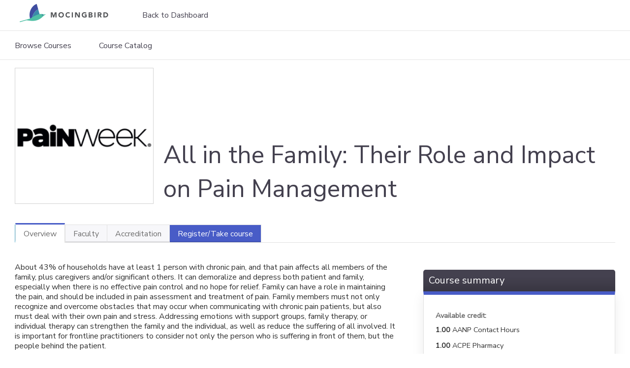

--- FILE ---
content_type: text/html; charset=utf-8
request_url: https://education.mocingbird.com/content/all-family-their-role-and-impact-pain-management
body_size: 9194
content:
<!DOCTYPE html>
<!--[if IEMobile 7]><html class="iem7"  lang="en" dir="ltr"><![endif]-->
<!--[if lte IE 6]><html class="lt-ie10 lt-ie9 lt-ie8 lt-ie7"  lang="en" dir="ltr"><![endif]-->
<!--[if (IE 7)&(!IEMobile)]><html class="lt-ie10 lt-ie9 lt-ie8"  lang="en" dir="ltr"><![endif]-->
<!--[if IE 8]><html class="lt-ie10 lt-ie9"  lang="en" dir="ltr"><![endif]-->
<!--[if IE 9]><html class="lt-ie10"  lang="en" dir="ltr"><![endif]-->
<!--[if (gte IE 10)|(gt IEMobile 7)]><!--><html  lang="en" dir="ltr" prefix="content: http://purl.org/rss/1.0/modules/content/ dc: http://purl.org/dc/terms/ foaf: http://xmlns.com/foaf/0.1/ og: http://ogp.me/ns# rdfs: http://www.w3.org/2000/01/rdf-schema# sioc: http://rdfs.org/sioc/ns# sioct: http://rdfs.org/sioc/types# skos: http://www.w3.org/2004/02/skos/core# xsd: http://www.w3.org/2001/XMLSchema#"><!--<![endif]-->

<head>
  <!--[if IE]><![endif]-->
<link rel="dns-prefetch" href="//netdna.bootstrapcdn.com" />
<link rel="preconnect" href="//netdna.bootstrapcdn.com" />
<link rel="dns-prefetch" href="//fonts.gstatic.com" />
<link rel="preconnect" href="//fonts.gstatic.com" crossorigin="" />
<link rel="dns-prefetch" href="//fonts.googleapis.com" />
<link rel="preconnect" href="//fonts.googleapis.com" />
<link rel="dns-prefetch" href="//www.googletagmanager.com" />
<link rel="preconnect" href="//www.googletagmanager.com" />
<link rel="dns-prefetch" href="//kit.fontawesome.com" />
<link rel="preconnect" href="//kit.fontawesome.com" />
<meta charset="utf-8" />
<link rel="shortcut icon" href="https://education.mocingbird.com/sites/default/files/favicon.ico" type="image/vnd.microsoft.icon" />
<script type="application/ld+json">{
    "@context": "https://schema.org",
    "@graph": [
        {
            "@type": "Course",
            "name": "All in the Family: Their Role and Impact on Pain Management",
            "description": "",
            "provider": {
                "@type": "Organization",
                "name": "MOCINGBIRD",
                "url": "https://education.mocingbird.com/",
                "logo": {
                    "@type": "ImageObject",
                    "url": "https://education.mocingbird.com/sites/default/files/mbd-logo.png"
                }
            }
        },
        {
            "@type": "EducationEvent",
            "name": "All in the Family: Their Role and Impact on Pain Management",
            "image": {
                "@type": "ImageObject",
                "url": "https://education.mocingbird.com/sites/default/files/course/2022-02/PainWeek.png"
            },
            "description": "",
            "startDate": "",
            "endDate": "",
            "location": {
                "@type": "Place",
                "name": "",
                "url": "",
                "address": {
                    "@type": "PostalAddress",
                    "streetAddress": "",
                    "addressLocality": "",
                    "addressRegion": "",
                    "postalCode": "",
                    "addressCountry": ""
                }
            },
            "url": "https://education.mocingbird.com/content/all-family-their-role-and-impact-pain-management"
        }
    ]
}</script>
<meta name="generator" content="Drupal 7 (https://www.drupal.org)" />
<link rel="canonical" href="https://education.mocingbird.com/content/all-family-their-role-and-impact-pain-management" />
<link rel="shortlink" href="https://education.mocingbird.com/node/1374" />
  <title>All in the Family: Their Role and Impact on Pain Management | MOCINGBIRD</title>

      <meta name="MobileOptimized" content="width">
    <meta name="HandheldFriendly" content="true">
    <meta name="viewport" content="width=device-width">
  
  <link type="text/css" rel="stylesheet" href="/sites/default/files/advagg_css/css__YZMmyCjxADNsxWJVyzxskiYBiPsGboww8DDJoAv1iVA__PqGVjSeXe3e-YM4xspxCavDlyydtEB28TRpZPTEwV5I__SSle0NRE9d9HGWHLfDYe3xEbnpv-_fviYBL1bs2WW2A.css" media="all" />
<link type="text/css" rel="stylesheet" href="/sites/default/files/advagg_css/css__Bqg1SDmp9CAe6XEIkqmrkRsGk0iHTZHCcB95hCAlYnY__pvxzJdEyVw_5TVP2BBc6RFQHZTlmfsgpKtyMTJgxw8o__SSle0NRE9d9HGWHLfDYe3xEbnpv-_fviYBL1bs2WW2A.css" media="screen" />
<link type="text/css" rel="stylesheet" href="/sites/default/files/advagg_css/css___0q-AACfnaGm_i_JR7VVxH6IsdymGnerVMWTtrtmVQ0__-sst95wc209CplfBbQpWCkMC_C_FEbASDbpSZew4fs0__SSle0NRE9d9HGWHLfDYe3xEbnpv-_fviYBL1bs2WW2A.css" media="all" />
<link type="text/css" rel="stylesheet" href="/sites/default/files/advagg_css/css__DJVWsB9CJVs_1IGdy-_cGuq4r6SVVaWbEnbS1U2p6y4__7g40UeM74r8hkrzDC6Hbb7RReIGNu-Jsb5XAbAPKIeA__SSle0NRE9d9HGWHLfDYe3xEbnpv-_fviYBL1bs2WW2A.css" media="all" />
<link type="text/css" rel="stylesheet" href="//netdna.bootstrapcdn.com/font-awesome/4.0.3/css/font-awesome.min.css" media="all" />
<link type="text/css" rel="stylesheet" href="/sites/default/files/advagg_css/css__vYSAlp_fSdlKbcEP3ZCe3fe20jy97lockwRs_UUFlzo__hL0AlDPW0vdKwb9zM2JOzb4LOA44x9epJ1MsLFyyjR4__SSle0NRE9d9HGWHLfDYe3xEbnpv-_fviYBL1bs2WW2A.css" media="all" />
<link type="text/css" rel="stylesheet" href="/sites/default/files/advagg_css/css__z9OAQ1Bi9AIGp9dKYpAgtAWNZg9FxY2TiZ3y0szRuss__nkqsA8ZsD0YM4J3tx47yO-X9taN-Z-nX19rQXa3VQN0__SSle0NRE9d9HGWHLfDYe3xEbnpv-_fviYBL1bs2WW2A.css" media="all" />
<link type="text/css" rel="stylesheet" href="/sites/default/files/advagg_css/css__DuLYUylDjxGy0e76t2itFhgUj9R9AeaiB5rFoM5Rc8c__uy-eSde8xPYWIYAFlTtXTOLavp_MT9JuX45TfVkSJyg__SSle0NRE9d9HGWHLfDYe3xEbnpv-_fviYBL1bs2WW2A.css" media="print" />
<link type="text/css" rel="stylesheet" href="//fonts.googleapis.com/css?family=Muli:italic,regular|Oswald:300,700,regular&amp;subset=latin" media="all" />
<link type="text/css" rel="stylesheet" href="/sites/default/files/cpn/global.css?t8yag3" media="all" />
  <script src="/sites/default/files/advagg_js/js__AK-CL86gnIqwE9tzw-7GchyFRsasNF--XZ-i8xZPTig__rQaVI3heYo2BXUV133Ia4mgKj3R-xkDs52mhHfLT3rY__SSle0NRE9d9HGWHLfDYe3xEbnpv-_fviYBL1bs2WW2A.js"></script>
<script>jQuery.migrateMute=true;jQuery.migrateTrace=false;</script>
<script src="/sites/default/files/advagg_js/js__-kvGcXFGWOaU7VpBvvU02ZjXrh74aVMBI8zWEAJByXE__7UycUSDIuB6lhk7Uq-4cbRUz0B4-w8Ee93Q1v03yjyQ__SSle0NRE9d9HGWHLfDYe3xEbnpv-_fviYBL1bs2WW2A.js"></script>
<script src="/sites/default/files/advagg_js/js__GfRzbIO6VJ5UvXInirwKNGhuiSBoV7Q2-BarnwSB6xg__rFvI742fTngLQYYa0A-5OQY31VP84KnhbZvhJwCXE5w__SSle0NRE9d9HGWHLfDYe3xEbnpv-_fviYBL1bs2WW2A.js"></script>
<script src="/sites/default/files/advagg_js/js__xC17uPrEs8wMMqdKJXo8oW46WzSw1NY_8XgrRRMYpSw__XsxN8ZB-BnZbOeLImnEK_RkDgcDts47mQGOX6DZztaM__SSle0NRE9d9HGWHLfDYe3xEbnpv-_fviYBL1bs2WW2A.js"></script>
<script src="/sites/default/files/advagg_js/js__8KvbGt7pg3rWFZpfBAkOSZt0AY5HPYKH5azWM8EAf6c__L2eEneVBI8mj-tmXS8LeItfo0MAG-HKbM1wPhSJfWik__SSle0NRE9d9HGWHLfDYe3xEbnpv-_fviYBL1bs2WW2A.js"></script>
<script async="async" src="https://www.googletagmanager.com/gtag/js?id=UA-127918755-1"></script>
<script>window.dataLayer = window.dataLayer || [];function gtag(){dataLayer.push(arguments)};gtag("js", new Date());gtag("config", "UA-127918755-1", {"groups":"default","anonymize_ip":true});</script>
<script src="/sites/default/files/advagg_js/js__9x9YYtbGxDzz-vxu0UKE3lbNtafMOYUqnqXPoh4pwRE__C7jGFGA3QxUaLvHxrt9dhrci7_6wCs_rUmMCgrnq28o__SSle0NRE9d9HGWHLfDYe3xEbnpv-_fviYBL1bs2WW2A.js"></script>
<script src="https://kit.fontawesome.com/a38c5c05f8.js"></script>
<script src="/sites/default/files/advagg_js/js__bioOAIAtGKh54p1E5luQ96V2m6brdUxkvHA9TeksM00__u3DxI-y_lXuvF2tqhtdqHcrGw3t7pQfFlgxrVV02cXw__SSle0NRE9d9HGWHLfDYe3xEbnpv-_fviYBL1bs2WW2A.js"></script>
<script src="/sites/default/files/advagg_js/js__Hb4P6zBByLaIBZA0hfMrut0a2b-f-vAlXzMXjYdGQPQ__JUwkRQTcSkg_MiZ0I9sxHxpLfPlxAgrvizBOIyOJwxQ__SSle0NRE9d9HGWHLfDYe3xEbnpv-_fviYBL1bs2WW2A.js"></script>
<script src="/sites/default/files/cpn/global.js?t8yag3"></script>
<script>jQuery.extend(Drupal.settings,{"basePath":"\/","pathPrefix":"","setHasJsCookie":0,"ajaxPageState":{"theme":"ce","theme_token":"YsSDbk2fTZu2lTItIVMAMzcfrYOHXb4b_g1EB-LFYVU","css":{"modules\/system\/system.base.css":1,"modules\/system\/system.menus.css":1,"modules\/system\/system.messages.css":1,"modules\/system\/system.theme.css":1,"sites\/all\/modules\/contrib\/tipsy\/stylesheets\/tipsy.css":1,"modules\/book\/book.css":1,"sites\/all\/modules\/contrib\/calendar\/css\/calendar_multiday.css":1,"sites\/all\/modules\/custom\/calendar_plus\/css\/calendar_plus.css":1,"modules\/comment\/comment.css":1,"sites\/all\/modules\/features\/ethosce_admin\/ethosce-admin.css":1,"sites\/all\/modules\/features\/ethosce_bi\/ethosce_bi.css":1,"sites\/all\/modules\/features\/ethosce_warpwire\/ethosce_warpwire.css":1,"modules\/field\/theme\/field.css":1,"modules\/node\/node.css":1,"modules\/poll\/poll.css":1,"sites\/all\/modules\/contrib\/quiz\/quiz.css":1,"modules\/search\/search.css":1,"sites\/all\/modules\/contrib\/ubercart\/uc_order\/uc_order.css":1,"sites\/all\/modules\/contrib\/ubercart\/uc_product\/uc_product.css":1,"sites\/all\/modules\/contrib\/ubercart\/uc_store\/uc_store.css":1,"modules\/user\/user.css":1,"sites\/all\/modules\/contrib\/views\/css\/views.css":1,"sites\/all\/modules\/contrib\/media\/modules\/media_wysiwyg\/css\/media_wysiwyg.base.css":1,"sites\/all\/modules\/contrib\/ctools\/css\/ctools.css":1,"\/\/netdna.bootstrapcdn.com\/font-awesome\/4.0.3\/css\/font-awesome.min.css":1,"sites\/all\/modules\/contrib\/panels\/css\/panels.css":1,"sites\/all\/modules\/contrib\/pdm\/pdm.css":1,"sites\/all\/modules\/contrib\/views_tooltip\/views_tooltip.css":1,"sites\/all\/modules\/contrib\/date\/date_api\/date.css":1,"sites\/all\/modules\/contrib\/print\/print_ui\/css\/print_ui.theme.css":1,"sites\/all\/libraries\/easy-responsive-tabs\/css\/easy-responsive-tabs.css":1,"sites\/all\/modules\/contrib\/fivestar\/css\/fivestar.css":1,"sites\/all\/modules\/contrib\/navbar_extras\/modules\/navbar_shiny\/css\/navbar_shiny.css":1,"sites\/all\/libraries\/mmenu\/main\/src\/css\/jquery.mmenu.all.css":1,"sites\/all\/libraries\/mmenu\/icomoon\/icomoon.css":1,"sites\/all\/modules\/contrib\/mmenu\/themes\/mm-basic\/styles\/mm-basic.css":1,"sites\/all\/themes\/ethosce_base\/system.menus.css":1,"sites\/all\/themes\/ethosce_base\/css\/normalize.css":1,"sites\/all\/themes\/ethosce_base\/css\/wireframes.css":1,"sites\/all\/themes\/ethosce_base\/css\/layouts\/responsive-sidebars.css":1,"sites\/all\/themes\/ethosce_base\/css\/page-backgrounds.css":1,"sites\/all\/themes\/ethosce_base\/css\/tabs.css":1,"sites\/all\/themes\/ethosce_base\/css\/pages.css":1,"sites\/all\/themes\/ethosce_base\/css\/blocks.css":1,"sites\/all\/themes\/ethosce_base\/css\/navigation.css":1,"sites\/all\/themes\/ethosce_base\/css\/views-styles.css":1,"sites\/all\/themes\/ethosce_base\/css\/nodes.css":1,"sites\/all\/themes\/ethosce_base\/css\/comments.css":1,"sites\/all\/themes\/ethosce_base\/css\/forms.css":1,"sites\/all\/themes\/ethosce_base\/css\/fields.css":1,"sites\/all\/themes\/ethosce_base\/css\/print.css":1,"sites\/all\/themes\/ce\/css\/ce.css":1,"sites\/all\/themes\/ce\/css\/ce-media-queries.css":1,"sites\/all\/themes\/ce\/css\/ce-print.css":1,"\/\/fonts.googleapis.com\/css?family=Muli:italic,regular|Oswald:300,700,regular\u0026subset=latin":1,"cpn_global":1},"js":{"sites\/all\/modules\/contrib\/jquery_update\/replace\/jquery\/1.12\/jquery.min.js":1,"sites\/all\/modules\/contrib\/jquery_update\/replace\/jquery-migrate\/1\/jquery-migrate.min.js":1,"misc\/jquery-extend-3.4.0.js":1,"misc\/jquery-html-prefilter-3.5.0-backport.js":1,"misc\/jquery.once.js":1,"misc\/drupal.js":1,"sites\/all\/modules\/contrib\/tipsy\/javascripts\/jquery.tipsy.js":1,"sites\/all\/modules\/contrib\/tipsy\/javascripts\/tipsy.js":1,"sites\/all\/modules\/contrib\/jquery_update\/replace\/ui\/external\/jquery.cookie.js":1,"misc\/form-single-submit.js":1,"sites\/all\/modules\/custom\/calendar_plus\/js\/jquery.equalheights.js":1,"sites\/all\/modules\/features\/ethosce_admin\/ethosce-admin.js":1,"sites\/all\/modules\/features\/ethosce_bi\/ethosce_bi.js":1,"sites\/all\/modules\/features\/ethosce_site\/ethosce_site.js":1,"sites\/all\/modules\/features\/ethosce_slideshow\/js\/ethosce_slideshow.js":1,"sites\/all\/modules\/custom\/upload_progress\/js\/upload_progress.js":1,"sites\/all\/modules\/contrib\/pdm\/pdm.js":1,"sites\/all\/modules\/features\/ethosce_courses\/js\/vertical_steps.js":1,"sites\/all\/modules\/contrib\/google_analytics\/googleanalytics.js":1,"https:\/\/www.googletagmanager.com\/gtag\/js?id=UA-127918755-1":1,"sites\/all\/libraries\/easy-responsive-tabs\/js\/easyResponsiveTabs.js":1,"sites\/all\/modules\/contrib\/field_group\/field_group.js":1,"sites\/all\/modules\/contrib\/fivestar\/js\/fivestar.js":1,"sites\/all\/modules\/contrib\/field_group_easy_responsive_tabs\/js\/field_group_easy_responsive_tabs.js":1,"https:\/\/kit.fontawesome.com\/a38c5c05f8.js":1,"sites\/all\/modules\/contrib\/mmenu\/js\/mmenu.js":1,"sites\/all\/libraries\/mmenu\/hammer\/hammer.js":1,"sites\/all\/libraries\/mmenu\/jquery.hammer\/jquery.hammer.js":1,"sites\/all\/libraries\/mmenu\/main\/src\/js\/jquery.mmenu.min.all.js":1,"sites\/all\/themes\/ce\/js\/ce.js":1,"public:\/\/cpn\/global.js":1}},"uid":0,"warpwire":{"warpwire_url":"https:\/\/78daa7e3ab7f.warpwire.com\/","warpwire_module_path":"sites\/all\/modules\/custom\/warpwire","warpwire_share_default":1,"warpwire_title_default":1,"warpwire_autoplay_default":0,"warpwire_cc_load_policy_default":0,"warpwire_secure_portal_default":1},"tipsy":{"custom_selectors":[{"selector":".tipsy","options":{"fade":1,"gravity":"w","delayIn":0,"delayOut":0,"trigger":"hover","opacity":"0.8","offset":0,"html":0,"tooltip_content":{"source":"attribute","selector":"title"}}},{"selector":".views-tooltip","options":{"fade":1,"gravity":"autoNS","delayIn":0,"delayOut":0,"trigger":"hover","opacity":"0.8","offset":0,"html":1,"tooltip_content":{"source":"attribute","selector":"tooltip-content"}}}]},"mmenu":{"mmenu_left":{"enabled":"1","title":"Left menu","name":"mmenu_left","blocks":[{"module_delta":"ethosce_search|ethosce_search","menu_parameters":{"min_depth":"1"},"title":"\u003Cnone\u003E","collapsed":"0","wrap":"1","module":"ethosce_search","delta":"ethosce_search"},{"module_delta":"system|main-menu","menu_parameters":{"min_depth":"1"},"title":"\u003Cnone\u003E","collapsed":"0","wrap":"1","module":"system","delta":"main-menu"},{"module_delta":"local_tasks_blocks|menu_local_tasks","menu_parameters":{"min_depth":"1"},"title":"\u003Cnone\u003E","collapsed":"0","wrap":"1","module":"local_tasks_blocks","delta":"menu_local_tasks"}],"options":{"classes":"mm-basic","effects":[],"slidingSubmenus":true,"clickOpen":{"open":true,"selector":"#ethosce-mmenu-toggle"},"counters":{"add":true,"update":true},"dragOpen":{"open":true,"pageNode":"body","threshold":100,"maxStartPos":50},"footer":{"add":false,"content":"","title":"Copyright \u00a92017","update":true},"header":{"add":false,"content":"","title":"Site-Install","update":true},"labels":{"collapse":false},"offCanvas":{"enabled":true,"modal":false,"moveBackground":true,"position":"left","zposition":"front"},"searchfield":{"add":false,"addTo":"menu","search":false,"placeholder":"Search","noResults":"No results found.","showLinksOnly":true}},"configurations":{"clone":false,"preventTabbing":false,"panelNodetype":"div, ul, ol","transitionDuration":400,"classNames":{"label":"Label","panel":"Panel","selected":"Selected","buttonbars":{"buttonbar":"anchors"},"counters":{"counter":"Counter"},"fixedElements":{"fixedTop":"FixedTop","fixedBottom":"FixedBottom"},"footer":{"panelFooter":"Footer"},"header":{"panelHeader":"Header","panelNext":"Next","panelPrev":"Prev"},"labels":{"collapsed":"Collapsed"},"toggles":{"toggle":"Toggle","check":"Check"}},"dragOpen":{"width":{"perc":0.8,"min":140,"max":440},"height":{"perc":0.8,"min":140,"max":880}},"offCanvas":{"menuInjectMethod":"prepend","menuWrapperSelector":"body","pageNodetype":"div","pageSelector":"body \u003E div"}},"custom":[],"position":"left"}},"googleanalytics":{"account":["UA-127918755-1"],"trackOutbound":1,"trackMailto":1,"trackDownload":1,"trackDownloadExtensions":"7z|aac|arc|arj|asf|asx|avi|bin|csv|doc(x|m)?|dot(x|m)?|exe|flv|gif|gz|gzip|hqx|jar|jpe?g|js|mp(2|3|4|e?g)|mov(ie)?|msi|msp|pdf|phps|png|ppt(x|m)?|pot(x|m)?|pps(x|m)?|ppam|sld(x|m)?|thmx|qtm?|ra(m|r)?|sea|sit|tar|tgz|torrent|txt|wav|wma|wmv|wpd|xls(x|m|b)?|xlt(x|m)|xlam|xml|z|zip"},"currentPath":"node\/1374","currentPathIsAdmin":false,"urlIsAjaxTrusted":{"\/search":true},"field_group_easy_responsive_tabs":[{"identifier":"group-tabs-node-course-default","type":"default","width":"auto","fit":true,"closed":false,"tabidentify":"course-htabs","activetab_bg":"#B5AC5F","inactive_bg":"#E0D78C","active_border_color":"#9C905C","active_content_border_color":"#9C905C"}],"field_group":{"div":"full","field_group_easy_responsive_tabs_nav_item":"full","fieldset":"full","field_group_easy_responsive_tabs_nav":"full"}});</script>
      <!--[if lt IE 9]>
    <script src="/sites/all/themes/zen/js/html5-respond.js"></script>
    <![endif]-->
  </head>
<body class="html not-front not-logged-in no-sidebars page-node page-node- page-node-1374 node-type-course uc-product-node section-content title-length-small title-length-59 not-homepage  no-tabs is-course-image  course-1374 course-enduring no-course-sidebar no-search-sidebar no-og-context no-uc-cart not-admin-theme user-non-sso" >
  <div id="wrapper">
    <div id="page-wrapper">
              <p id="skip-link">
          <a href="#main-content" class="element-invisible element-focusable">Jump to content</a>
        </p>
                  
<div id="header-wrapper">
  <header id="header">
    <div id="header-inner" class="clearfix">
              <a href="https://app.mocingbird.com/dashboard" title="Home" rel="home" id="logo"><img src="https://education.mocingbird.com/sites/default/files/mbd-logo.png" alt="Home" /></a>
      
              <div id="name-and-slogan">
                      <h1 id="site-name">
              <a href="https://app.mocingbird.com/dashboard" title="Home" rel="home"><span>MOCINGBIRD</span></a>
            </h1>
          
                  </div><!-- /#name-and-slogan -->
            <div id="header-right">
          <div class="header__region region region-header">
    <div id="ethosce-user-links-wrapper" class="clearfix">
  <div id="ethosce-mmenu-toggle">Open menu</div>  <div id="uc-cart-link"><a href="/user/login?destination=node/1374" class="no-items" data-count="0"><span>Cart</span></a></div>  <div id="block-system-user-menu" class="block block-system block-menu first odd" role="navigation">
    <div class="content">
      <ul class="menu"><li class="menu__item is-leaf first leaf"><a href="/user/login?destination=node/1374" class="menu__link">MOCINGBIRD login</a></li>
<li class="menu__item is-leaf last leaf"><a href="/user/register?destination=node/1374" class="menu__link">Register</a></li>
</ul>    </div>
  </div>
  </div>
<div id="block-menu-menu-custom-menu" class="block block-menu even" role="navigation">

    <h3 class="block__title block-title">Custom menu</h3>
  
  <div class="content">
    <ul class="menu"><li class="menu__item is-leaf first last leaf"><a href="https://app.mocingbird.com/dashboard" title="" class="menu__link">Back to Dashboard</a></li>
</ul>  </div>
</div>
<div id="block-ethosce-search-ethosce-search" class="block block-ethosce-search odd">

    
  <div class="content">
    <form action="/search" method="post" id="ethosce-search-form" accept-charset="UTF-8"><div><div class="container-inline form-wrapper" id="edit-ethosce-search"><div class="form-item form-type-textfield form-item-text">
  <div class="field-label"><label  class="element-invisible" for="edit-text">Search</label> </div>
 <input placeholder="Find a course..." type="text" id="edit-text" name="text" value="" size="20" maxlength="128" class="form-text" />
</div>
<input type="submit" id="edit-submit" name="op" value="Search" class="form-submit" /></div><input type="hidden" name="form_build_id" value="form-WP11BH8MesG5HxX4fv05yhb7qzDyep9KLY9APgR-F_g" />
<input type="hidden" name="form_id" value="ethosce_search_form" />
</div></form>  </div>
</div>
<div id="block-service-links-service-links" class="block block-service-links last even">

    <h3 class="block__title block-title">Bookmark/Search this post</h3>
  
  <div class="content">
    <div class="service-links"><div class="item-list"><ul><li class="first"><a href="https://www.facebook.com/sharer.php?u=https%3A//education.mocingbird.com/node/1374&amp;t=All%20in%20the%20Family%3A%20Their%20Role%20and%20Impact%20on%20Pain%20Management" title="Share on Facebook" class="service-links-facebook" rel="nofollow" target="_blank"><img typeof="foaf:Image" src="https://education.mocingbird.com/sites/all/themes/ce/css/images/facebook.png" alt="Facebook logo" /> Facebook</a></li>
<li><a href="https://x.com/intent/post?url=https%3A//education.mocingbird.com/node/1374&amp;text=All%20in%20the%20Family%3A%20Their%20Role%20and%20Impact%20on%20Pain%20Management" title="Share this on X" class="service-links-twitter" rel="nofollow" target="_blank"><img typeof="foaf:Image" src="https://education.mocingbird.com/sites/all/themes/ce/css/images/twitter.png" alt="X logo" /> X</a></li>
<li><a href="https://www.linkedin.com/shareArticle?mini=true&amp;url=https%3A//education.mocingbird.com/node/1374&amp;title=All%20in%20the%20Family%3A%20Their%20Role%20and%20Impact%20on%20Pain%20Management&amp;summary=&amp;source=MOCINGBIRD" title="Publish this post to LinkedIn" class="service-links-linkedin" rel="nofollow" target="_blank"><img typeof="foaf:Image" src="https://education.mocingbird.com/sites/all/themes/ce/css/images/linkedin.png" alt="LinkedIn logo" /> LinkedIn</a></li>
<li class="last"><a href="https://education.mocingbird.com/forward?path=node/1374" title="Send to a friend" class="service-links-forward" rel="nofollow" target="_blank"><img typeof="foaf:Image" src="https://education.mocingbird.com/sites/all/themes/ce/css/images/forward.png" alt="Forward logo" /> Forward</a></li>
</ul></div></div>  </div>
</div>
  </div>
      </div>
    </div><!--/#header-inner-->
  </header>

  <div id="navigation-outer">
    <div id="navigation">
      <div id="topnav-inner">
                  <nav id="main-menu">
            <ul class="menu"><li class="menu__item is-leaf first leaf"><a href="/course-catalog-list?sort_by=field_course_event_date_value_1" title="" class="menu__link">Browse Courses</a></li>
<li class="menu__item is-leaf last leaf"><a href="/course-catalog-table?order=field_course_event_date_value&amp;sort=desc" title="" class="menu__link">Course Catalog</a></li>
</ul>          </nav>
        
      </div><!--/#topnav-inner-->
    </div><!-- /#navigation -->

          <div id="crumbs">
        <div id="crumbs-inner" class="clearfix">
          <div id="breadcrumb-container">
            <h2 class="element-invisible">You are here</h2><div class="breadcrumb"><a href="/">Home</a> » <a href="/content/all-family-their-role-and-impact-pain-management" class="active">All in the Family: Their Role and Impact...</a></div>          </div>
        </div>
      </div>
      </div><!-- /#navigation-outer -->


      <div id="title-container">
      <div id="title-container-inner" class="clearfix">
                                  <h1 class="title" id="page-title">All in the Family: Their Role and Impact on Pain Management</h1>
                      </div>
    </div>
  
</div><!--/#header-wrapper-->

<div id="page">
  <div id="main-wrapper">
    <div id="main">
      
            <div id="content" class="column" role="main">
                        <a id="main-content"></a>
                <div id="content-area">
                                        


<div  about="/content/all-family-their-role-and-impact-pain-management" typeof="sioc:Item foaf:Document" class="ds-1col node node-course view-mode-full clearfix">

  
  <div class="group-header field-group-div clearfix"><div class="group-header-inner field-group-div"><div class="field field-name-field-course-image field-type-image field-label-hidden"><div class="field-items"><div class="field-item even"><img typeof="foaf:Image" src="https://education.mocingbird.com/sites/default/files/styles/course_image/public/course/2022-02/PainWeek.png?itok=i6pVwEnY" width="280" height="275" alt="" /></div></div></div><div class="group-course-header-right field-group-div"><div class="field field-name-title field-type-ds field-label-hidden"><div class="field-items"><div class="field-item even" property="dc:title"><h1>All in the Family: Their Role and Impact on Pain Management</h1></div></div></div></div></div></div>
  <div class="group-tabs field-group-htabs clearfix field-group-easy-responsive-tabs-nav-wrapper">
    <div id="group-tabs-node-course-default">
      <ul class="resp-tabs-list group-tabs field-group-htabs clearfix course-htabs">
                            <li><a href="/" class="required-fields group-overview field-group-htab resp-tab tab-1" data-index="1">Overview</a></li>
                            <li><a href="/" class="required-fields group-faculty field-group-htab resp-tab tab-2" data-index="2">Faculty</a></li>
                            <li><a href="/" class="required-fields group-accreditation field-group-htab resp-tab tab-3" data-index="3">Accreditation</a></li>
                            <li><a href="/" class="required-fields group-register field-group-htab resp-tab tab-4" data-index="4">Register/Take course</a></li>
              </ul>

      <div class="resp-tabs-container group-tabs field-group-htabs clearfix course-htabs">
                  <div class="required-fields group-overview field-group-htab"><div class="group-cols-container field-group-div"><div class="group-left field-group-div left"><div class="field field-name-field-course-summary field-type-text-with-summary field-label-hidden"><div class="field-items"><div class="field-item even"><p>About 43% of households have at least 1 person with chronic pain, and that pain affects all members of the family, plus caregivers and/or significant others. It can demoralize and depress both patient and family, especially when there is no effective pain control and no hope for relief. Family can have a role in maintaining the pain, and should be included in pain assessment and treatment of pain. Family members must not only recognize and overcome obstacles that may occur when communicating with chronic pain patients, but also must deal with their own pain and stress. Addressing emotions with support groups, family therapy, or individual therapy can strengthen the family and the individual, as well as reduce the suffering of all involved. It is important for frontline practitioners to consider not only the person who is suffering in front of them, but the people behind the patient.</p></div></div></div><div class="group-learning-objectives field-group-div"><h2><span>Learning Objectives</span></h2><div class="field field-name-field-learning-objectives field-type-text-long field-label-hidden"><div class="field-items"><div class="field-item even"><ul><li>Describe ways in which family members and caregivers can have a positive and negative effect on pain management.</li><li>Describe the emotional needs of family members with support groups, family therapy, or individual therapy.</li><li>Cite the ways in which family members can help their loved ones with their care plans while still maintaining the goal of autonomy.</li></ul></div></div></div></div><div class="group-additional-information field-group-div"><h2><span>Additional Information</span></h2><div class="field field-name-field-custom-partner field-type-taxonomy-term-reference field-label-above"><div class="field-label">Partner:&nbsp;</div><div class="field-items"><div class="field-item even">Tarsus Medical Education</div></div></div><div class="field field-name-field-custom-state-mandated-ce field-type-taxonomy-term-reference field-label-above"><div class="field-label">State Approved:&nbsp;</div><div class="field-items"><div class="field-item even">Georgia</div><div class="field-item odd">Kansas</div><div class="field-item even">Nevada</div><div class="field-item odd">Texas</div><div class="field-item even">Vermont</div></div></div></div></div><div class="group-right field-group-div right"><fieldset class="group-course-summary field-group-div form-wrapper"><legend><span class="fieldset-legend">Course summary</span></legend><div class="fieldset-wrapper"><div class="field field-name-credit field-type-ds field-label-above"><div class="field-label">Available credit:&nbsp;</div><div class="field-items"><div class="field-item even"><div class="item-list"><ul class="course-credit-list"><li class="course-credit-aanp first"><span class="course-credit-amount">1.00</span> <span class="course-credit-title">AANP Contact Hours</span></li>
<li class="course-credit-acpe-pharm"><span class="course-credit-amount">1.00</span> <span class="course-credit-title">ACPE Pharmacy</span></li>
<li class="course-credit-ama"><span class="course-credit-amount">1.00</span> <span class="course-credit-title"><em>AMA PRA Category 1 Credit</em>&trade;</span></li>
<li class="course-credit-ancc"><span class="course-credit-amount">1.00</span> <span class="course-credit-title">ANCC</span></li>
<li class="course-credit-apa last"><span class="course-credit-amount">1.00</span> <span class="course-credit-title">APA</span></li>
</ul></div></div></div></div><div class="field field-name-course-opens field-type-ds field-label-inline clearfix"><div class="field-label">Course opens:&nbsp;</div><div class="field-items"><div class="field-item even"><div class="field field-name-field-course-date field-type-date field-label-hidden"><div class="field-items"><div class="field-item even"><span class="date-display-single" property="dc:date" datatype="xsd:dateTime" content="2021-11-01T09:00:00-04:00">11/01/2021</span></div></div></div></div></div></div><div class="field field-name-course-expires field-type-ds field-label-inline clearfix"><div class="field-label">Course expires:&nbsp;</div><div class="field-items"><div class="field-item even"><div class="field field-name-field-course-date field-type-date field-label-hidden"><div class="field-items"><div class="field-item even"><span class="date-display-single" property="dc:date" datatype="xsd:dateTime" content="2021-11-01T09:00:00-04:00">11/01/2022</span></div></div></div></div></div></div><div class="field field-name-field-course-rating field-type-fivestar field-label-inline clearfix"><div class="field-label">Rating:&nbsp;</div><div class="field-items"><div class="field-item even"><div class="clearfix fivestar-average-stars"><div class="fivestar-static-item"><div class="form-item form-type-item">
<div class="description" id=""><div class="fivestar-summary fivestar-summary-"></div></div>
 <div class="fivestar-default"><div class="fivestar-widget-static fivestar-widget-static-vote fivestar-widget-static-5 clearfix"><div class="star star-1 star-odd star-first"><span class="off">0</span></div><div class="star star-2 star-even"><span class="off"></span></div><div class="star star-3 star-odd"><span class="off"></span></div><div class="star star-4 star-even"><span class="off"></span></div><div class="star star-5 star-odd star-last"><span class="off"></span></div></div></div>
</div>
</div></div></div></div></div></div></fieldset>
</div></div></div>
                  <div class="required-fields group-faculty field-group-htab"><div class="field field-name-field-faculty-credentials field-type-text-long field-label-hidden"><div class="field-items"><div class="field-item even"><p><strong>David Cosio</strong>, PhD, ABPP</p><p>Psychologist</p><p>Jesse Brown VA Medical Center</p><p>Chicago, IL</p><p><strong>Disclosure</strong></p><p>Dr. Cosio is speaking today based on his experiences as a psychologist employed by the Veterans Administration. He is not speaking as a representatives of or as an agent of the VA, and the views expressed are his own. Nothing to disclose.</p></div></div></div></div>
                  <div class="required-fields group-accreditation field-group-htab"><div class="field field-name-field-accreditation field-type-text-with-summary field-label-hidden"><div class="field-items"><div class="field-item even"><p>AVAILABLE CREDIT</p><ul><li>1.00 AANP</li><li>1.00 ACCME (All Other)</li><li>1.00 ACCME (MD/DO Only)</li><li>1.00 ACPE Pharmacy</li><li>1.00 ANCC</li><li>1.00 APA</li></ul></div></div></div><div class="group-available-credit field-group-div"><h2><span>Available Credit</span></h2><div class="item-list"><ul class="course-credit-list"><li class="course-credit-aanp first"><span class="course-credit-amount">1.00</span> <span class="course-credit-title">AANP Contact Hours</span></li>
<li class="course-credit-acpe-pharm"><span class="course-credit-amount">1.00</span> <span class="course-credit-title">ACPE Pharmacy</span></li>
<li class="course-credit-ama"><span class="course-credit-amount">1.00</span> <span class="course-credit-title"><em>AMA PRA Category 1 Credit</em>&trade;</span></li>
<li class="course-credit-ancc"><span class="course-credit-amount">1.00</span> <span class="course-credit-title">ANCC</span></li>
<li class="course-credit-apa last"><span class="course-credit-amount">1.00</span> <span class="course-credit-title">APA</span></li>
</ul></div></div></div>
                  <div class="required-fields group-register field-group-htab"><div class="add-to-cart"></div><div class="field field-name-course-blockers-short field-type-ds field-label-hidden"><div class="field-items"><div class="field-item even"><div class="course-restriction-short"><div class="course-noanon"><div class="msg">Please <a href="/user/login?destination=node/1374">login</a> or <a href="/user/register?destination=node/1374">register</a> to take this course.</div></div></div></div></div></div><div class="field field-name-field-registration-instructions field-type-text-with-summary field-label-hidden"><div class="field-items"><div class="field-item even"><p style="background-color:#ffffff; line-height:1.68; margin-top:11px; padding:0pt 0pt 8pt"><span style="font-size:12pt; font-variant:normal; white-space:pre-wrap"><span style="font-family:Arial"><span style="color:#2f2f2f"><span style="font-weight:400"><span style="font-style:normal"><span style="text-decoration:none">Mocingbird members get an additional 10% discount on all</span></span></span></span></span></span><a href="https://theanswerpage.com/" style="text-decoration:none"><span style="font-size:15pt; font-variant:normal; white-space:pre-wrap"><span style="font-family:Arial"><span style="color:#44414f"><span style="font-weight:400"><span style="font-style:normal"><span style="text-decoration:none"> </span></span></span></span></span></span></a><span style="font-size:12pt; font-variant:normal; white-space:pre-wrap"><span style="font-family:Arial"><span style="color:#2f2f2f"><span style="font-weight:400"><span style="font-style:normal"><span style="text-decoration:none">Tarsus Medical Education - PAINWeek courses. Use the discount code "</span></span></span></span></span></span><span style="font-size:11pt; font-variant:normal; white-space:pre-wrap"><span style="font-family:Arial"><span style="color:#333333"><strong style="font-weight:700"><span style="font-style:normal"><span style="text-decoration:none">MOC10</span></span></strong></span></span></span><span style="font-size:12pt; font-variant:normal; white-space:pre-wrap"><span style="font-family:Arial"><span style="color:#2f2f2f"><span style="font-weight:400"><span style="font-style:normal"><span style="text-decoration:none">" to claim the additional 10% discount before you check out from your cart.</span></span></span></span></span></span></p><p style="background-color:#ffffff; line-height:1.68; margin-top:11px; padding:0pt 0pt 8pt"><span style="font-size:12pt; font-variant:normal; white-space:pre-wrap"><span style="font-family:Arial"><span style="color:#2f2f2f"><span style="font-weight:400"><span style="font-style:normal"><span style="text-decoration:none">To take this course you will be redirected to</span></span></span></span></span></span><a href="https://theanswerpage.com/" style="text-decoration:none"><span style="font-size:15pt; font-variant:normal; white-space:pre-wrap"><span style="font-family:Arial"><span style="color:#44414f"><span style="font-weight:400"><span style="font-style:normal"><span style="text-decoration:none"> </span></span></span></span></span></span></a><span style="font-size:12pt; font-variant:normal; white-space:pre-wrap"><span style="font-family:Arial"><span style="color:#2f2f2f"><span style="font-weight:400"><span style="font-style:normal"><span style="text-decoration:none">Tarsus Medical Education's website. Simply create a free account with Tarsus Medical Education in order to complete this activity. You can even use your same Mocingbird username and password to create the account.</span></span></span></span></span></span></p><p style="background-color:#ffffff; line-height:1.68; margin-bottom:11px; margin-top:11px; padding:0pt 0pt 17pt"><span style="font-size:12pt; font-variant:normal; white-space:pre-wrap"><span style="font-family:Arial"><span style="color:#2f2f2f"><span style="font-weight:400"><span style="font-style:normal"><span style="text-decoration:none">Mocingbird is pleased to provide our members with discounted access to highly respected and awarded educational partners.</span></span></span></span></span></span></p></div></div></div><div class="group-required-hardware field-group-div"><h2><span>Topics</span></h2><div class="field field-name-field-hardware-software field-type-text-long field-label-hidden"><div class="field-items"><div class="field-item even"><p><a href="https://education.mocingbird.com/course-catalog-list?text=Pain+Management&amp;sort_by=search_api_relevance" target="_blank">Pain Management</a></p></div></div></div></div></div>
              </div>
    </div>

    <div class="clear clearfix"></div>
  </div>
</div>

                  </div>
              </div><!-- /#content -->

      
                </div><!-- /#main -->
  </div><!-- /#main-wrapper -->

</div><!-- /#page -->

<footer id="footer">
  <div id="footer-inner" class="clearfix">
    <h2 class="footer-logo">MOCINGBIRD</h2><p>You take care of patients.</p><p>We take care of you.</p><p><a href="https://www.ethosce.com">Powered by EthosCE</a></p>    <a id="ethosce-footer-callout" href="https://www.ethosce.com">Powered by the EthosCE Learning Management System, a continuing education LMS.</a>
  </div>
</footer>



    </div>
      <div class="region region-page-bottom">
    
<nav id="mmenu_left" class="mmenu-nav clearfix">
  <ul>
                                    <li class="mmenu-block-wrap"><span><div id="block-ethosce-search-ethosce-search--2" class="block block-ethosce-search first odd">

    
  <div class="content">
    <form action="/search" method="post" id="ethosce-search-form--3" accept-charset="UTF-8"><div><div class="container-inline form-wrapper" id="edit-ethosce-search--3"><div class="form-item form-type-textfield form-item-text">
  <div class="field-label"><label  class="element-invisible" for="edit-text--3">Search</label> </div>
 <input placeholder="Find a course..." type="text" id="edit-text--3" name="text" value="" size="20" maxlength="128" class="form-text" />
</div>
<input type="submit" id="edit-submit--3" name="op" value="Search" class="form-submit" /></div><input type="hidden" name="form_build_id" value="form-9PQVtGTzjpLycUZ0CwRhO6HZbMT9_VQr8lqUG00sn4o" />
<input type="hidden" name="form_id" value="ethosce_search_form" />
</div></form>  </div>
</div>
</span></li>
                                                  <li class="mmenu-block-wrap"><span><ul class="mmenu-mm-list-level-1"><li class="mmenu-mm-list-mlid-1105 mmenu-mm-list-path-course-catalog-list"><a href="/course-catalog-list?sort_by=field_course_event_date_value_1" class="mmenu-mm-list "><i class="icon-list2"></i><span class="mmenu-block-title">Browse Courses</span></a></li><li class="mmenu-mm-list-mlid-1106 mmenu-mm-list-path-course-catalog-table"><a href="/course-catalog-table?order=field_course_event_date_value&amp;sort=desc" class="mmenu-mm-list "><i class="icon-list2"></i><span class="mmenu-block-title">Course Catalog</span></a></li></ul></span></li>
                    </ul>
</nav>
<div id="store-footer"><a href="http://www.ubercart.org/">Drupal e-commerce</a> provided by Ubercart.</div>  </div>
  </div>
</body>
</html>


--- FILE ---
content_type: text/css
request_url: https://education.mocingbird.com/sites/default/files/cpn/global.css?t8yag3
body_size: 2925
content:
@import url('https://fonts.googleapis.com/css2?family=Nunito+Sans&display=swap');
#header, #navigation, #footer {
	background-image: none;
}
body, button, input, select, textarea {
	font-family: "Nunito Sans", Helvetica, Arial, sans-serif;
}
#navigation, #title-container, h1, h2, h3, h4, h5, legend, label, .field-label, .book-end, .group-header .group-widgets, #course-outline .course-outline-list li#complete a, .responsive-menus.responsified .toggler, table caption, #main-menu li a, input[type="submit"], .action-link a, .more-link a, .course-take-course-link, #pre-req-courses .item-content .right a, #course-outline li .item-details .item-btn, #block-course-navigation #course-nav li a, #tabs-container .tabs-primary, .horizontal-tab-button, .resp-tab-item {
	font-family: "Nunito Sans", Helvetica, Arial, sans-serif;
	text-transform: none;
}
h1, h2, h3 {
	font-weight: 300!important;
}
#navigation a.menu__link {
	font-family: "Nunito Sans"!important;
}
#main-menu li a.active-trail {
	margin-top: 0;
	border: 0;
	background-color: transparent;
}
#navigation, #header, #footer {
	background-image: none;
}
#uc-cart-link {
	display: none;
}
#main-menu li a {
	border: 0 !important;
}
#navigation li:first-child a {
	padding-left: 0 !important;
}
#header #block-menu-menu-custom-menu {
	margin: 22px 548px 0 0;
}
#header #block-menu-menu-custom-menu li {
	float: left;
	margin-right: 10px;
}
#header #block-menu-menu-custom-menu ul::after {
	content: "";
	display: block;
	clear: both;
}
#header #block-menu-menu-custom-menu li a {
	padding: 5px;
	display: block;
}
#header #block-menu-menu-custom-menu li:last-child a {
	padding-right: 0;
}
#header #block-menu-menu-custom-menu li:last-child {
	margin-right: 0;
}
#header #block-ethosce-search-ethosce-search {
	display: none;
}
#header .block-service-links {
	display: none;
}
#navigation {
	border-top: 0;
}
#header-wrapper #crumbs {
	display: none;
}
#header-inner, #topnav-inner, #crumbs-inner, #page, #footer-inner, #title-container-inner {
	max-width: 1300px;
}
@media only screen and (max-width: 800px) {
	#header #block-menu-menu-custom-menu {
		margin: 0;
	}
}
input[type="submit"], .action-link a, .more-link a, .course-take-course-link, #pre-req-courses .item-content .right a, #course-outline li .item-details .item-btn, #block-course-navigation #course-nav li a {
	background-image: none;
	border-radius: 15px;
}
body, body * {
	font-family: "Nunito Sans", "Helvetica Neue", Helvetica, Arial, sans-serif !important;
}
#block-system-user-menu, #ethosce-user-links-extra {
	display: none;
}
#wrapper #header-wrapper #header {
	border-top-width: 0 !important;
}
#navigation {
	border-width: 1px;
}
#content-area .view-ethosce-catalog .catalog-list-row:after {
	content: "";
	display: block;
	clear: both;
	height: 0;
}
#content-area .view-ethosce-catalog .catalog-list-row .catalog-details {
	margin-left: 183px;
}
#content-area .view-ethosce-catalog .catalog-list-row .catalog-title {
	margin-left: 180px;
}
#content-area .view-ethosce-catalog .catalog-list-row {
	box-shadow: 0px 8px 24px rgba(0, 0, 0, 0.08);
	border-radius: 12px;
	padding: 15px 12px;
}
#content-area .view-ethosce-catalog .catalog-list-row img {
	margin-top: -23px;
}
#content-area .view-ethosce-catalog .catalog-list-row .left {
	margin-right: 18px;
}
@media only screen and (max-width: 1400px) {
	#content-area .view-ethosce-catalog .catalog-list-row .catalog-title {
		margin-left: 0;
	}
	#content-area .view-ethosce-catalog .catalog-list-row .catalog-details {
		margin-left: 0;
	}
	#content-area .view-ethosce-catalog .catalog-list-row img {
		margin-top: 0;
	}
}
@media only screen and (max-width: 800px) {
	#block-menu-menu-custom-menu {
		display: none;
	}
	#wrapper #header-wrapper #header {
		border-top-width: 30px !important;
	}
	#wrapper #header-wrapper #header #header-inner #header-right #ethosce-user-links-wrapper {
		top: -24px !important;
	}
}
/* GLOBAL */

input:focus, textarea:focus, select:focus {
	outline: none !important;
	border-radius: 32px;
	box-shadow: 0 0 0 4px rgba(72, 92, 199, 0.4);
}
/* NAV */

#header #logo {
	padding: 8px 0 12px;
	max-width: 650px;
}
#header-right {
	float: left;
	padding: 0 0 0 4rem;
}
@media screen and (max-width: 767px) {
	#wrapper #header-wrapper #header #header-inner #header-right {
		position: relative !important;
		padding: 0;
	}
}
#header #block-menu-menu-custom-menu {
	margin: 16px 0px 16px 0;
}
li a.active, a.active {
	color: #485cc7;
}
/* SUB NAV */

#navigation {
	border-top: 1px solid #e5e5e5;
	padding: 8px 0;
}
#main-menu li a {
	display: block;
	padding: 12px 20px 10px;
	color: #44414f;
	border-right: 1px solid #d2d2d2;
	font-size: 100%;
}
#navigation #main-menu li {
	padding: 0 16px 0 0;
	position: relative;
}
#navigation a.menu__link {
	font-family: "Nunito Sans"!important;
	text-transform: none;
	border-radius: 32px;
}
#navigation #main-menu li ul {
	display: block;
	position: absolute;
	background-color: #ffffff;
	border-radius: 8px;
	box-shadow: 0 8px 32px -4px rgb(0 0 0 / 30%);
	top: 100%;
	width: 160%;
	padding: 8px;
	left: 1px;
	z-index: 5;
}
/* BREADCRUMBS */

#crumbs {
	display: block;
	position: relative;
	border: 0;
	background-color: #ffffff;
	padding: 2rem 0 .5rem;
	box-shadow: 0;
}
/* CONTENT AREA */

#content-area .view-ethosce-catalog .catalog-list-row {
	box-shadow: 0px 8px 24px rgb(0 0 0 / 8%);
	border-radius: 12px;
	padding: 24px;
}
#content-area .view-ethosce-catalog .catalog-list-row {
	margin-bottom: 24px;
	border: 1px solid #e1e1e1;
	padding: 10px 14px;
}
#content-area .view-ethosce-catalog .catalog-list-row .catalog-details>div {
	float: left;
	padding: 10px 15px 0 0;
	width: 168px;
	overflow: visible;
	white-space: nowrap;
	text-overflow: ellipsis;
}
/* FILTERS */

.item-list ul li {
	margin: 0;
	padding: 4px 0;
}
.facetapi-checkbox {
	margin-right: .4rem;
}
.views-exposed-form .views-exposed-widget {
	float: left;
	padding: 0 0 0 0;
}
/* FORMS */

input.form-text, textarea {
	padding: 10px 16px;
	background-color: #F8F9FA;
	border-radius: 32px;
	border: 1px solid #d1d1d1;
	/* box-shadow: 0 1px 1px 0px rgb(0 0 0 / 10%) inset;
	*/
}
select, textarea {
	font-family: Verdana, Tahoma, "Nunito Sans", sans-serif;
	color: #485cc7;
	padding: 8px 16px;
	border-radius: 32px;
	background-color: #F8F9FA;
	border: 1px solid #d1d1d1;
}
.views-widget-sort-order {
	display: none;
}
form {
	margin: 0;
	width: 100%;
}
.views-exposed-widgets {
	margin-bottom: .5em;
	display: flex;
	flex-direction: row;
	justify-content: space-between;
	align-items: center;
	align-content: center;
}
@media screen and (max-width: 767px) {
	.views-exposed-widgets {
		flex-wrap: wrap;
		justify-content: flex-start;
	}
}
.views-exposed-form .form-item, .views-exposed-form .form-submit {
	margin-top: 0;
	margin-bottom: 0;
	display: flex;
	justify-content: center;
	align-items: center;
}
@media screen and (max-width: 767px) {
	.views-exposed-form .form-item, .views-exposed-form .form-submit {
		width: 100%;
	}
}
#content-area .form-item div.field-label label {
	display: inline-block;
	padding-right: 16px;
}
.field-label {
	flex: 0 0 auto;
}
#content-area .view-ethosce-catalog.view-display-id-page .view-filters .views-widget-sort-by {
	-moz-appearance: none;
	-webkit-appearance: none;
	padding-top: 0;
	margin-top: 0;
	width: auto;
}
@media screen and (max-width: 767px) {
	#content-area .view-ethosce-catalog.view-display-id-page .view-filters .views-widget-sort-by {
		-moz-appearance: none;
		-webkit-appearance: none;
		padding-top: 0;
		margin-top: 0;
		width: 100%;
        margin-bottom: 1rem;
	}
}
#content-area .view-ethosce-catalog.view-display-id-page .view-filters .views-submit-button {
	margin-top: 0px;
	padding: 0;
}
@media screen and (max-width: 767px) {
	#content-area .view-ethosce-catalog.view-display-id-page .view-filters .views-submit-button {
		margin-top: 0px;
		padding: 0 0 1rem 0;
		width: 100%;
	}
}
input[type="submit"], .action-link a, .more-link a, .course-take-course-link, #pre-req-courses .item-content .right a, #course-outline li .item-details .item-btn, #block-course-navigation #course-nav li a {
	background-image: none;
	background-color: #485cc7;
	border-radius: 100px;
	text-transform: none;
	padding: 10px 16px;
	border: none;
	text-shadow: 0;
	box-shadow: 0;
	color: #ffffff;
	font-family: "Nunito Sans", Helvetica, Arial, sans-serif;
}

@media screen and (max-width: 767px) {
	#content-area .view-ethosce-catalog .view-filters #edit-text-wrapper {
		padding-bottom: 1rem;
	}
}
#content-area .view-ethosce-catalog.view-display-id-page .view-filters #edit-text-wrapper {
	/* width: 100%; */
	flex-grow: 1;
}
#content-area .view-ethosce-catalog .view-filters #edit-text-wrapper input {
	padding: 10px 16px;
	width: 100%;
}
#content-area .view-ethosce-catalog.view-display-id-page_1 .view-filters .views-submit-button {
	margin-top: 0px;
	padding: 0;
}
@media screen and (max-width: 767px) {
	#content-area .view-ethosce-catalog.view-display-id-page_1 .view-filters .views-submit-button {
		margin-top: 0px;
		padding: 0 0 0 1rem;
		flex-grow: 1;
	}
}
#content-area .view-ethosce-catalog.view-display-id-page_1 .view-filters .views-submit-button input {
	margin-top: 0;
	font-size: 100%;
}
.form-actions {
	display: flex;
	justify-content: space-between;
}
@media screen and (max-width: 767px) {
	.form-actions {
		display: flex;
		justify-content: space-between;
	}
}
/* COURSE CARD */

#content-area .view-ethosce-catalog .catalog-list-row {
	box-shadow: 0px 8px 24px -8px rgb(0 0 0 / 8%);
	border-radius: 12px;
	padding: 16px;
	transition: box-shadow .3
}
#content-area .view-ethosce-catalog .catalog-list-row:hover {
	box-shadow: 0px 16px 32px -8px rgb(0 0 0 / 24%);
}
#content-area .view-ethosce-catalog .catalog-list-row img {
	/* margin-top: -23px;
	*/
	border-radius: 12px;
	/* border: 1px solid #e5e5e5;
	*/
}
/* FOOTER */

#footer {
	padding: 0;
	border-top: 6px solid #485cc7;
	background-image: linear-gradient(to top, rgba(0, 0, 0, 0.3), transparent);
	background-color: #485cc7;
	min-height: 280px;
	color: #fffcfc;
	display: flex;
	flex-direction: row;
	justify-content: flex-start;
	align-items: center;
	align-content: center;
}
#footer-inner {
	max-width: 1300px;
	display: flex;
	flex-direction: column;
	justify-content: flex-start;
	align-items: flex-start;
	align-content: flex-start;
	flex: 1;
}
.footer-logo {
	color: #ffffff;
}
/* COURSE PAGE */

.group-right .group-course-summary .fieldset-wrapper {
	margin: 0;
	border: 1px solid #e1e1e1;
	border-radius: 0 0 8px 8px;
	border-top: 7px solid #485cc7;
	padding: 24px 24px 48px 24px;
	background-image: none;
	background-color: #ffffff;
	font-size: 90%;
	box-shadow: 0px 8px 24px rgb(0 0 0 / 8%);
}
#ethosce-footer-callout {
	display: none;
}
.page-user #tabs-container .tabs-primary a {
	display: none;
}
.page-user #tabs-container .tabs-primary a[href$="/activities"] {
	display: block;
}
.page-user #tabs-container .tabs-primary a[href$="/orders"] {
	display: block;
}
.page-user #tabs-container .tabs-primary a[href$="/bookmarks"] {
	display: block;
}
#content-area .field-type-text-long ul, #content-area .field-type-text-long ol, #content-area .field-type-text-with-summary ul, #content-area .field-type-text-with-summary ol {
	overflow: visible;
}
#content-area .node-course .group-left {
	width: 64%;
	float: left;
}
#content-area .node-course .group-right {
	width: 32%;
	margin-top: 15px;
	float: right;
}
#content-area .ds-1col.node-course .field-name-take-course-link-2 .course-take-course-link-wrapper {
	padding: 2rem 0;
	@media screen and (max-width: 767px) {
		#content-area .ds-1col.node-course .field-name-take-course-link-2 .course-take-course-link-wrapper {
			padding: 2rem 0;
		}
	}
}

#content-area .view-ethosce-catalog.view-display-id-page_1 .view-filters #edit-text-wrapper{
    width: 100%;
    flex-grow: 1;
}
#content-area .view-ethosce-catalog.view-display-id-page .view-filters #edit-text-wrapper {
    width: 100%; 
    flex-grow: 1;
}

.views-exposed-form .form-item, .views-exposed-form .form-submit {
    margin-top: 0;
    margin-bottom: 0;
    margin-right: 1rem;
    display: flex;
    justify-content: center;
    align-items: center;
}

.view-ethosce-catalog.view-display-id-page_1 .view-filters #edit-text-wrapper {
    flex-grow: 1;
}

.view-ethosce-catalog.view-display-id-page_1 .view-filters #edit-text-wrapper input {
    padding: 10px 8px;
    width: 100%;
}

#content-area .view-ethosce-catalog.view-display-id-page_1 .view-filters #edit-text-wrapper input {
    padding: 10px 16px;
    width: 100%;
}


.current-search-item.current-search-item-text.current-search-item-results {
	padding: 0 0 1rem 0;
}
.current-search-item.current-search-item-active.current-search-item-active-items {
	display: none;
}
#main-menu li a.active {
	color: #485cc7;
}
#block-menu-menu-custom-menu li a[href$="/course-catalog-list"] {
	color: #485cc7;
}
#tabs-container .tabs-secondary li a[href$="/activities"] {
	display: none;
}
.group-course-summary .course-take-course-link-wrapper {display:none;}

.page-course-catalog-table .region-sidebar-first, .page-course-catalog-list .region-sidebar-first, .page-search .region-sidebar-first {display:flex;flex-direction:column;}
#block-current-search-standard {order:-9;}
#block-facetapi-z3esj3hrmfj1rhtzp9bpbtowhlqbdn5m {order:-8}
#block-facetapi-bymgm0menhpxglygi0adulr0vipyb6xk {order:-7;}
#block-facetapi-eu958cqxh72ei3twjlocwi4v00tfnk0y {order:-6;}
#block-facetapi-b91saswoacmhgyg5txfupyfo0mvoxnyz {order:-5;}
#block-facetapi-py6jiiyuz9cmxjabo70v4umft1f2k0v2 {order:-4;}